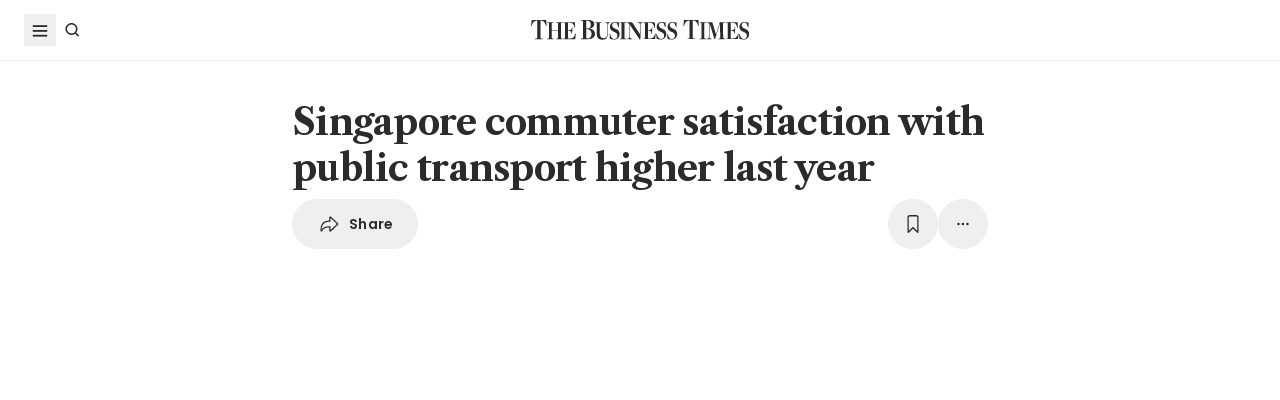

--- FILE ---
content_type: text/html; charset=utf-8
request_url: https://www.google.com/recaptcha/api2/aframe
body_size: 266
content:
<!DOCTYPE HTML><html><head><meta http-equiv="content-type" content="text/html; charset=UTF-8"></head><body><script nonce="V2HQsVGA0sIFRGk2U0vdYg">/** Anti-fraud and anti-abuse applications only. See google.com/recaptcha */ try{var clients={'sodar':'https://pagead2.googlesyndication.com/pagead/sodar?'};window.addEventListener("message",function(a){try{if(a.source===window.parent){var b=JSON.parse(a.data);var c=clients[b['id']];if(c){var d=document.createElement('img');d.src=c+b['params']+'&rc='+(localStorage.getItem("rc::a")?sessionStorage.getItem("rc::b"):"");window.document.body.appendChild(d);sessionStorage.setItem("rc::e",parseInt(sessionStorage.getItem("rc::e")||0)+1);localStorage.setItem("rc::h",'1768606147680');}}}catch(b){}});window.parent.postMessage("_grecaptcha_ready", "*");}catch(b){}</script></body></html>

--- FILE ---
content_type: application/javascript; charset=utf-8
request_url: https://fundingchoicesmessages.google.com/f/AGSKWxVCz37xI7a0PaWeZIreHm-t_Gu-9cG7IwRBsvJNz-k_4bTnZiHNRae8RlTLAyYYM63a1gP9bGQPVzHrKBOva55wOcPztUgBMOzxmm2bsKC0wGZULsEnEI0OafBo2vtjMxkATq_bglDxOws7vAB2vuC-yP9wgLsXZCtENwKInw1gZV5B6YsYL7_BIzxo/_/topad_/4-6-8x60.-banner-ad--ad-new_/ad-choices-
body_size: -1290
content:
window['5cce2854-3c25-49d2-ab1c-09ba0ecd3a59'] = true;